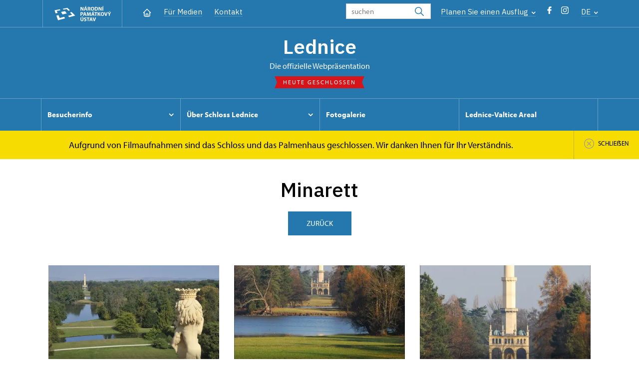

--- FILE ---
content_type: text/html; charset=UTF-8
request_url: http://www.zamek-lednice.com/de/photogalleries/5126-minarett
body_size: 6066
content:
	<!DOCTYPE html>
	<html lang="de">
	<head>
								<script async src="https://www.googletagmanager.com/gtag/js?id=UA-77251530-11"></script>
	<script>
		window.dataLayer = window.dataLayer || [];
		function gtag() {dataLayer.push(arguments);}
		gtag('consent', 'default', {
			'ad_storage': 'denied',
			'analytics_storage': 'denied',
			'wait_for_update': 1000
		});
		gtag('js', new Date());
		gtag('config', 'UA-77251530-11');
	</script>
			
																																	
																																				
		<title>Minarett - </title>
		<meta property="og:type" content="label_website_page" />
<meta property="og:image" content="http://www.zamek-lednice.com/pamatky/lednice/fotogalerie/image-thumb__335__OgTagImage/lednice_uvodni_foto.webp" />
<meta name="viewport" content="width=device-width,initial-scale=1" />
<meta http-equiv="Content-Type" content="text/html; charset=utf-8" />
<meta http-equiv="x-ua-compatible" content="ie=edge" />
<meta name="author" content="portadesign.cz" />
<meta name="description" content="Offizielle Präsentation" />
<meta property="twitter:card" content="summary_large_image" />
<meta property="og:url" content="http://www.zamek-lednice.comhttp://www.zamek-lednice.com/de/photogalleries/5126-minarett" />
<meta property="og:title" content="Startseite" />
<meta property="twitter:title" content="Startseite" />
<meta property="og:description" content="Offizielle Präsentation" />
<meta property="twitter:description" content="Offizielle Präsentation" />

						<link rel="preconnect" href="https://use.typekit.net">
<link rel="preconnect" href="https://fonts.googleapis.com">
<link rel="preconnect" href="https://fonts.gstatic.com" crossorigin>
<link rel="stylesheet" href="https://use.typekit.net/ayr3fgs.css">
<link rel="stylesheet" href="https://fonts.googleapis.com/css2?family=IBM+Plex+Sans:wght@400;500;600&display=swap">
				<link rel="apple-touch-icon" sizes="180x180" href="/apple-touch-icon.png">
<link rel="icon" type="image/png" sizes="32x32" href="/favicon-32x32.png">
<link rel="icon" type="image/png" sizes="16x16" href="/favicon-16x16.png">
<link rel="manifest" href="/site.webmanifest">
<link rel="mask-icon" href="/safari-pinned-tab.svg" color="#d92505">
<meta name="msapplication-TileColor" content="#ffffff">
<meta name="theme-color" content="#ffffff">
											<link href="/cache-buster-1698399558/static/css/jquery.fancybox.min.css" media="screen" rel="stylesheet" type="text/css" />
<link href="/cache-buster-1698399558/static/css/jquery.qtip.min.css" media="screen" rel="stylesheet" type="text/css" />
<link href="/cache-buster-1698399558/static/css/jperfect-scrollbar.min.css" media="screen" rel="stylesheet" type="text/css" />
<link href="/cache-buster-1698399558/static/css/jquery-ui.css" media="screen" rel="stylesheet" type="text/css" />
<link href="/cache-buster-1750125817/static/css/style.css" media="screen" rel="stylesheet" type="text/css" />
<link href="/cache-buster-1698399558/static/css/sight-patterns.css" media="screen" rel="stylesheet" type="text/css" />
<link href="/cache-buster-1698399558/static/css/devel-temp.css" media="screen" rel="stylesheet" type="text/css" />
<link href="/cache-buster-1698399558/static/css/print.css" media="print" rel="stylesheet" type="text/css" />
		
					<link rel="stylesheet" href="/build/grid.84fed404.css">
			<link rel="stylesheet" href="/build/styles.bfe436df.css">
		
		
		<link rel="stylesheet" href="/static/js/lib/leaflet/leaflet.css"  crossorigin="" />
		<script src="/static/js/lib/leaflet/leaflet.js"  crossorigin=""></script>
		<script src="https://cdnjs.cloudflare.com/ajax/libs/leaflet-gpx/2.1.2/gpx.min.js" crossorigin=""></script>
	</head>
	<body class="tpl-de var-b">
										
		<div id="flash-messages">
			
<div class="container">
	</div>		</div>

																			<header class="header header-sight alt">
	<div class="h_1">
		<div class="container">
			<div class="row">
				<div class="col-md-12">
					<a href="/" class="logo-holder" title="Národní památkový ústav - Úvod" target="_self">
						<svg class="icon logo-horizontal">
							<use xlink:href="/static/svg/svg-sprite.svg#logo-horizontal" />
						</svg>
					</a>
					<nav class="main-nav" role="navigation">
						<ul>
							<li class="home">
								<a href="/de" class="icon-home" title="Úvod" target="_self">
									<?xml version="1.0" encoding="UTF-8"?>
<svg width="19px" height="19px" viewBox="0 0 19 19" version="1.1" xmlns="http://www.w3.org/2000/svg" xmlns:xlink="http://www.w3.org/1999/xlink">
    <g id="Page-1" stroke="none" stroke-width="1" fill="none" fill-rule="evenodd">
        <g id="pamatka_lista" transform="translate(-335.000000, -25.000000)">
            <g id="Group" transform="translate(335.000000, 25.000000)">
                <polygon id="Path" points="0 0 19 0 19 19 0 19"></polygon>
                <polyline id="Path" stroke="#FFFFFF" stroke-width="1.5" stroke-linecap="round" stroke-linejoin="round" points="3.95833333 9.5 2.375 9.5 9.5 2.375 16.625 9.5 15.0416667 9.5"></polyline>
                <path d="M3.95833333,9.5 L3.95833333,15.0416667 C3.95833333,15.9161175 4.66721581,16.625 5.54166667,16.625 L13.4583333,16.625 C14.3327842,16.625 15.0416667,15.9161175 15.0416667,15.0416667 L15.0416667,9.5" id="Path" stroke="#FFFFFF" stroke-width="1.5" stroke-linecap="round" stroke-linejoin="round"></path>
                <path d="M7.375,15.6249997 L7.375,12.6249997 C7.375,12.0727149 7.97195367,11.6249997 8.70833333,11.6249997 L10.0416667,11.6249997 C10.7780463,11.6249997 11.375,12.0727149 11.375,12.6249997 L11.375,15.6249997" id="Path" stroke="#FFFFFF" stroke-width="1.5" stroke-linecap="round" stroke-linejoin="round"></path>
            </g>
        </g>
    </g>
</svg>
								</a>
							</li>
															<li><a href="/de/fur-medien">Für Medien</a></li>
															<li><a href="/de/informationen-fur-besucher/kontakt">Kontakt</a></li>
													</ul>
					</nav>

					<div class="service-nav">
	<div class="search__head-form">
		
<form name="headSearch" method="get" action="/" class="search-form">

<input type="hidden" id="headSearch_page" name="headSearch[page]" value="1" />
<input type="text" id="headSearch_query" name="headSearch[query]" placeholder="suchen" class="text form-input" />

<button type="submit" id="headSearch_send" name="headSearch[send]" class="submit search-submit"><span class="search-ico"></span></button>

<input type="hidden" id="headSearch_section" name="headSearch[section]" value="595" /><input type="hidden" id="headSearch_offset" name="headSearch[offset]" value="0" /><input type="hidden" id="headSearch_type" name="headSearch[type]" /><input type="hidden" id="headSearch_formId" name="headSearch[formId]" /></form>
	</div>
			<div class="search-freq">
				<a href="javascript:void(0)" class="drop-trig" data-id="search-freq">
		Planen Sie einen Ausflug
		<span class="ico"><svg height="5" viewBox="0 0 8 5" width="8" xmlns="http://www.w3.org/2000/svg"><path d="m0 0 3 3-3 3" fill="none" stroke="#fff" stroke-linecap="round" stroke-linejoin="round" stroke-width="1.5" transform="matrix(0 1 -1 0 6.75 1.25)"/></svg></span>
	</a>
			<div class="dropdown" id="search-freq" style="display: none;">
	<ul>
		<li>
			<a href="http://www.npu.cz/cs/hrady-a-zamky">
				Planen Sie einen Ausflug?
			</a>
		</li>
		<li>
			<a href="http://www.npu.cz/cs/hrady-a-zamky/tipy-na-vylet">
				Ausflugstipps 
			</a>
		</li>
		<li>
			<a href="http://www.npu.cz/cs/hrady-a-zamky/seznam-pamatek-ve-sprave-npu">
				Alphabetisches Verzeichnis der Denkmäler
			</a>
		</li>
		<li>
			<a href="http://www.npu.cz/cs/hrady-a-zamky/neobjevene-pamatky">
				Unentdeckte Denkmäler 
			</a>
		</li>
		<li>
			<a href="http://www.npu.cz/cs/akce">
				Veranstaltungen in den Denkmälern
			</a>
		</li>
	</ul>
</div>
		</div>
		<ul class="socials">
			<li class="fb"><a href="https://www.facebook.com/zameklednice/" title="Facebook" target="_blank" class="no-after-icon"><span class="icon-wrap"><svg class="icon icon-fb"><use xlink:href="/static/svg/svg-sprite.svg#icon-fb" /></svg></span></a></li>
			<li class="in"><a href="https://www.instagram.com/zameklednice/" title="Instagram" target="_blank" class="no-after-icon"><span class="icon-wrap"><svg class="icon icon-instagram"><use xlink:href="/static/svg/svg-sprite.svg#icon-instagram" /></svg></span></a></li>
	</ul>
	<div class="lng">
		
											
			
			<a href="javascript:void(0)" class="drop-trig" data-id="lng-drop">
			DE
			<span class="ico"><svg height="5" viewBox="0 0 8 5" width="8" xmlns="http://www.w3.org/2000/svg"><path d="m0 0 3 3-3 3" fill="none" stroke="#fff" stroke-linecap="round" stroke-linejoin="round" stroke-width="1.5" transform="matrix(0 1 -1 0 6.75 1.25)"/></svg></span>
		</a>
		<div class="dropdown" id="lng-drop" style="display: none;">
			<ul class="language">
																								<li>
							<a href="/en" class="no-lng-warning" title="English" target="_self">
								EN
							</a>
						</li>
																				<li>
							<a href="/pl" class="no-lng-warning" title="Polski" target="_self">
								PL
							</a>
						</li>
																				<li>
							<a href="/cs" class="no-lng-warning" title="Česky" target="_self">
								CS
							</a>
						</li>
												</ul>
		</div>
	
	</div>
</div>
					<a class="nav-btn js-toggle-menu" type="button" aria-label="Mobilní menu" data-target="#mobile-menu">
						<span class="menu-text">MENU</span>
						<span class="menu-hamburger__lines">
							<span class="menu-hamburger__line" id="line1"></span>
							<span class="menu-hamburger__line" id="line2"></span>
							<span class="menu-hamburger__line" id="line3"></span>
						</span>
					</a>
				</div>
			</div>
		</div>
	</div>
</header>
<header class="header header-sight alt header-sight-bottom">
	<div class="header-overlay-wrap">
		<div class="header-overlay">
			<div class="h_2">
				<div class="container">
					<div class="row">
						<div class="col-md-12">
							<div class="section-head last">
								<h1 class="section__headline--center"><a href="/de">Lednice</a></h1>
								<p class="subhead">Die offizielle Webpräsentation</p>
																	<a href="/de/informationen-fur-besucher/offnungszeiten">
										<div class="status closed">
											Heute geschlossen
										</div>
									</a>
															</div>
						</div>
					</div>
				</div>
			</div>

			<div class="el-fix-wrap">
	<div class="h_3 el-fix">
		<div class="container">
			<div class="row">
				<div class="col-md-12">
					<nav class="block-nav std-nav" role="navigation">
						<ul id="sub-nav" class="ib level-0">
																								<li>
										<div class="pos-r">
											<a href="/de/informationen-fur-besucher" data-id="6704" class="main-link">
												<span class="va-m">
													Besucherinfo
																											<span class="ico"><svg height="5" viewBox="0 0 8 5" width="8" xmlns="http://www.w3.org/2000/svg"><path d="m0 0 3 3-3 3" fill="none" stroke="#fff" stroke-linecap="round" stroke-linejoin="round" stroke-width="1.5" transform="matrix(0 1 -1 0 6.75 1.25)"/></svg></span>
																									</span>
											</a>
																						<div class="sub-nav-wrap clearfix">
												<div class="sub-nav-item level-1" id="6704">
	<ul class="sub-nav">
					<li class="head">
				<a href="/de/informationen-fur-besucher">Besucherinfo</a>
			</li>
					<li>
				<a href="/de/informationen-fur-besucher/fuhrungen">Führungen</a>
			</li>
					<li>
				<a href="/de/informationen-fur-besucher/offnungszeiten">Öffnungszeiten</a>
			</li>
					<li>
				<a href="/de/informationen-fur-besucher/eintrittspreise">Eintrittspreise </a>
			</li>
					<li>
				<a href="/de/informationen-fur-besucher/allgemeines">Allgemeines</a>
			</li>
					<li>
				<a href="/de/informationen-fur-besucher/fur-radfahrer">Für Radfahrer</a>
			</li>
					<li>
				<a href="/de/informationen-fur-besucher/verkauf-von-pflanzen">Verkauf von Pflanzen</a>
			</li>
					<li>
				<a href="/de/informationen-fur-besucher/danksagung">Danksagung</a>
			</li>
			</ul>
</div>											</div>
																					</div>
									</li>
																																<li>
										<div class="pos-r">
											<a href="/de/uber-schloss-lednice" data-id="9180" class="main-link">
												<span class="va-m">
													Über Schloss Lednice
																											<span class="ico"><svg height="5" viewBox="0 0 8 5" width="8" xmlns="http://www.w3.org/2000/svg"><path d="m0 0 3 3-3 3" fill="none" stroke="#fff" stroke-linecap="round" stroke-linejoin="round" stroke-width="1.5" transform="matrix(0 1 -1 0 6.75 1.25)"/></svg></span>
																									</span>
											</a>
																						<div class="sub-nav-wrap clearfix">
												<div class="sub-nav-item level-1" id="9180">
	<ul class="sub-nav">
					<li class="head">
				<a href="/de/uber-schloss-lednice">Über Schloss Lednice</a>
			</li>
					<li>
				<a href="/de/uber-schloss-lednice/liechtensteiner">Liechtensteiner</a>
			</li>
			</ul>
</div>											</div>
																					</div>
									</li>
																																<li>
										<div class="pos-r">
											<a href="/de/fotogalerie" class="main-link" target="_self">
												<span class="va-m">
													Fotogalerie
																									</span>
											</a>
																					</div>
									</li>
																																<li>
										<div class="pos-r">
											<a href="/de/bauten" class="main-link" target="_self">
												<span class="va-m">
													Lednice-Valtice Areal
																									</span>
											</a>
																					</div>
									</li>
																				</nav>
				</div>
			</div>
		</div>
	</div>
</div>
							<div class="flash-message-wrap fm-notice-wrapper sh-content" id="sight-notice-aufgrund-von-filmaufnahmen-sind-das-schloss-und-das-palmenhaus-geschlossen-wir-danken-ihnen-fuer-ihr-verstaendnis">
					<div class="flash-message">
						<div class="container">
							<div class="row">
								<div class="col-md-12">
									<div class="text">
										<p>Aufgrund von Filmaufnahmen sind das Schloss und das Palmenhaus geschlossen. Wir danken Ihnen für Ihr Verständnis.</p>
									</div>
								</div>
							</div>
						</div>
						<a href="javascript:void(0);" class="close fm-notice-set-cookie">
							<svg class="icon icon-circle-cross-2">
								<use xlink:href="/static/svg/svg-sprite.svg#icon-circle-cross-2" />
							</svg>
							<span class="close-text">schlieẞen </span>
						</a>
					</div>
				</div>
					</div>
	</div>
</header>

		
		<main class="main-content sight">
																														<div class="breadcrumb breadcrumb-alt">
		<div class="container">
			<div class="breadcrumb__content">
															<a class="breadcrumb__content-item" href="/de"><span>Startseite</span></a>
																				<span class="breadcrumb__content-item">Minarett</span>
												</div> 		</div> 	</div> 
	

												
			
<hr class="divider">
<div class="block">
	<div class="container">
		<div class="row">
			<div class="col-md-12">
				<div class="section-head">
					<h2 class="h1">Minarett</h2>
				</div>
				<div class="intro medium last">
					<p></p>
				</div>
				<div class="intro divider">
					
					<a href="/de/fotogalerie" class="btn">
						Zurück 
					</a>
				</div>
				<div class="photo-gallery">
					<div class="item-list set-3 ib">
																																	<div class="item">
								<a href="/pamatky/lednice/fotogalerie/06_minaret/601.jpg" class="img fancybox" rel="5126" title="Minarett">
									<img width="410" height="286" alt="Minarett" title="Minarett" src="/pamatky/lednice/fotogalerie/06_minaret/image-thumb__2460__SightGalleryThumbnail/601.webp" srcset="/pamatky/lednice/fotogalerie/06_minaret/image-thumb__2460__SightGalleryThumbnail/601.webp 1x, /pamatky/lednice/fotogalerie/06_minaret/image-thumb__2460__SightGalleryThumbnail/601@2x.webp 2x" />
																			<p class="caption">
											Minarett
										</p>
																	</a>
							</div>
																											<div class="item">
								<a href="/pamatky/lednice/fotogalerie/06_minaret/602.jpg" class="img fancybox" rel="5126" title="Minarett">
									<img width="410" height="286" alt="Minarett" title="Minarett" src="/pamatky/lednice/fotogalerie/06_minaret/image-thumb__2348__SightGalleryThumbnail/602.webp" srcset="/pamatky/lednice/fotogalerie/06_minaret/image-thumb__2348__SightGalleryThumbnail/602.webp 1x, /pamatky/lednice/fotogalerie/06_minaret/image-thumb__2348__SightGalleryThumbnail/602@2x.webp 2x" />
																			<p class="caption">
											Minarett
										</p>
																	</a>
							</div>
																											<div class="item">
								<a href="/pamatky/lednice/fotogalerie/06_minaret/603.jpg" class="img fancybox" rel="5126" title="Minarett">
									<img width="410" height="286" alt="Minarett" title="Minarett" src="/pamatky/lednice/fotogalerie/06_minaret/image-thumb__2350__SightGalleryThumbnail/603.webp" srcset="/pamatky/lednice/fotogalerie/06_minaret/image-thumb__2350__SightGalleryThumbnail/603.webp 1x, /pamatky/lednice/fotogalerie/06_minaret/image-thumb__2350__SightGalleryThumbnail/603@2x.webp 2x" />
																			<p class="caption">
											Minarett
										</p>
																	</a>
							</div>
																											<div class="item">
								<a href="/pamatky/lednice/fotogalerie/06_minaret/604.jpg" class="img fancybox" rel="5126" title="Minarett">
									<img width="410" height="286" alt="Minarett" title="Minarett" src="/pamatky/lednice/fotogalerie/06_minaret/image-thumb__2351__SightGalleryThumbnail/604.webp" srcset="/pamatky/lednice/fotogalerie/06_minaret/image-thumb__2351__SightGalleryThumbnail/604.webp 1x, /pamatky/lednice/fotogalerie/06_minaret/image-thumb__2351__SightGalleryThumbnail/604@2x.webp 2x" />
																			<p class="caption">
											Minarett
										</p>
																	</a>
							</div>
																											<div class="item">
								<a href="/pamatky/lednice/fotogalerie/06_minaret/605.jpg" class="img fancybox" rel="5126" title="Minarett">
									<img width="410" height="286" alt="Minarett" title="Minarett" src="/pamatky/lednice/fotogalerie/06_minaret/image-thumb__2353__SightGalleryThumbnail/605.webp" srcset="/pamatky/lednice/fotogalerie/06_minaret/image-thumb__2353__SightGalleryThumbnail/605.webp 1x, /pamatky/lednice/fotogalerie/06_minaret/image-thumb__2353__SightGalleryThumbnail/605@2x.webp 2x" />
																			<p class="caption">
											Minarett
										</p>
																	</a>
							</div>
																											<div class="item">
								<a href="/pamatky/lednice/fotogalerie/06_minaret/606.jpg" class="img fancybox" rel="5126" title="Minarett">
									<img width="410" height="286" alt="Minarett" title="Minarett" src="/pamatky/lednice/fotogalerie/06_minaret/image-thumb__2347__SightGalleryThumbnail/606.webp" srcset="/pamatky/lednice/fotogalerie/06_minaret/image-thumb__2347__SightGalleryThumbnail/606.webp 1x, /pamatky/lednice/fotogalerie/06_minaret/image-thumb__2347__SightGalleryThumbnail/606@2x.webp 2x" />
																			<p class="caption">
											Minarett
										</p>
																	</a>
							</div>
																											<div class="item">
								<a href="/pamatky/lednice/fotogalerie/06_minaret/607.jpg" class="img fancybox" rel="5126" title="Minarett">
									<img width="410" height="286" alt="Minarett" title="Minarett" src="/pamatky/lednice/fotogalerie/06_minaret/image-thumb__2346__SightGalleryThumbnail/607.webp" srcset="/pamatky/lednice/fotogalerie/06_minaret/image-thumb__2346__SightGalleryThumbnail/607.webp 1x, /pamatky/lednice/fotogalerie/06_minaret/image-thumb__2346__SightGalleryThumbnail/607@2x.webp 2x" />
																			<p class="caption">
											Minarett
										</p>
																	</a>
							</div>
																											<div class="item">
								<a href="/pamatky/lednice/fotogalerie/06_minaret/608.jpg" class="img fancybox" rel="5126" title="Minarett">
									<img width="410" height="286" alt="Minarett" title="Minarett" src="/pamatky/lednice/fotogalerie/06_minaret/image-thumb__2461__SightGalleryThumbnail/608.webp" srcset="/pamatky/lednice/fotogalerie/06_minaret/image-thumb__2461__SightGalleryThumbnail/608.webp 1x, /pamatky/lednice/fotogalerie/06_minaret/image-thumb__2461__SightGalleryThumbnail/608@2x.webp 2x" />
																			<p class="caption">
											Minarett
										</p>
																	</a>
							</div>
																											<div class="item">
								<a href="/pamatky/lednice/fotogalerie/06_minaret/609.jpg" class="img fancybox" rel="5126" title="Minarett">
									<img width="410" height="286" alt="Minarett" title="Minarett" src="/pamatky/lednice/fotogalerie/06_minaret/image-thumb__2354__SightGalleryThumbnail/609.webp" srcset="/pamatky/lednice/fotogalerie/06_minaret/image-thumb__2354__SightGalleryThumbnail/609.webp 1x, /pamatky/lednice/fotogalerie/06_minaret/image-thumb__2354__SightGalleryThumbnail/609@2x.webp 2x" />
																			<p class="caption">
											Minarett
										</p>
																	</a>
							</div>
																											<div class="item">
								<a href="/pamatky/lednice/fotogalerie/06_minaret/610.jpg" class="img fancybox" rel="5126" title="Minarett">
									<img width="410" height="286" alt="Minarett" title="Minarett" src="/pamatky/lednice/fotogalerie/06_minaret/image-thumb__2352__SightGalleryThumbnail/610.webp" srcset="/pamatky/lednice/fotogalerie/06_minaret/image-thumb__2352__SightGalleryThumbnail/610.webp 1x, /pamatky/lednice/fotogalerie/06_minaret/image-thumb__2352__SightGalleryThumbnail/610@2x.webp 2x" />
																			<p class="caption">
											Minarett
										</p>
																	</a>
							</div>
																											<div class="item">
								<a href="/pamatky/lednice/fotogalerie/06_minaret/611.jpg" class="img fancybox" rel="5126" title="Minarett">
									<img width="410" height="286" alt="Minarett" title="Minarett" src="/pamatky/lednice/fotogalerie/06_minaret/image-thumb__2349__SightGalleryThumbnail/611.webp" srcset="/pamatky/lednice/fotogalerie/06_minaret/image-thumb__2349__SightGalleryThumbnail/611.webp 1x, /pamatky/lednice/fotogalerie/06_minaret/image-thumb__2349__SightGalleryThumbnail/611@2x.webp 2x" />
																			<p class="caption">
											Minarett
										</p>
																	</a>
							</div>
											</div>
				</div>
			</div>
		</div>
	</div>
</div>


		</main>

				<footer class="page-footer">
				<div class="page-footer__nav">
		<div class="container">
			<div class="row">
				<div class="col-sm-6 col-md-3 mb-3 mb-md-0">
					<nav class="foot-nav"><ul>
	<li><a href="/cs">Domů</a></li>
	<li><a href="/cs/akce">Akce</a></li>
	<li><a href="/cs/zpravy">Zprávy</a></li>
	<li><a href="/cs/publikace">Publikace</a></li>
	<li><a href="/cs/pro-media">Pro média</a></li>
	<li><a href="/cs/informace-pro-navstevniky/kontakt">Kontakty</a></li>
</ul>
</nav>
									</div>
				<div class="col-sm-6 col-md-3 mb-3 mb-md-0">
					<h3>RYCHLÝ KONTAKT</h3>
					<nav class="foot-nav"></nav>
				</div>
				<div class="col-sm-6 col-md-3 mb-3 mb-md-0">
					<h3>INFORMACE PRO NÁVŠTĚVNÍKY</h3>
					<nav class="foot-nav"><ul>
	<li><a href="/cs/informace-pro-navstevniky">Informace pro návštěvníky</a></li>
	<li><a href="/cs/informace-pro-navstevniky/prohlidkove-okruhy">Prohlídkové okruhy</a></li>
	<li><a href="/cs/informace-pro-navstevniky/navstevni-doba">Návštěvní doba</a></li>
	<li><a href="/cs/informace-pro-navstevniky/prohlidkove-okruhy">Rezervace</a></li>
	<li><a href="/cs/informace-pro-navstevniky/vstupne">Vstupné</a></li>
	<li><a href="/cs/tipy-na-vylet">Tipy na výlety</a></li>
</ul>
</nav>
				</div>
				<div class="col-sm-6 col-md-3">
					<h3>MOHLO BY VÁS ZAJÍMAT</h3>
					<nav class="foot-nav"><p><!--class="Mso"--></p>

<ul>
	<li><a href="/cs/o-zamku">O zámku</a></li>
	<li><a href="/cs/fotogalerie">Fotogalerie</a></li>
	<li>&nbsp;</li>
</ul>
</nav>
				</div>
				<div class="col-12">
											<div class="row">
							<div class="col-lg-8 mt-3">
								<div class="statement">
									<p>Except where otherwise noted content on this site is licensed under CC BY-NC-ND 3.0&nbsp;CZ <a href="https://creativecommons.org/licenses/by-nc-nd/3.0/cz/" target="_blank">Creative Commons License</a>. (Attribution + Non-commercial + No Derivatives). When using any content link to the www.npu.cz website and add: „source: National Heritage Institute“.</p>
								</div>
							</div>
						</div>
									</div>
			</div> 		</div> 	</div> 	

				<div class="page-footer__copy">
		<div class="container">
			<div class="page-footer__copy-content">
				<div class="page-footer__copy-col">
					
					<a href="mailto:webeditor@npu.cz">webeditor@npu.cz</a>
				</div> 				<div class="page-footer__copy-col">
					<a href="https://www.blue-pool.cz" class="porta-link" target="_blank">Provozuje BluePool s.r.o.</span></a>
				</div> 			</div> 		</div> 	</div> 	</footer>

				<div id="mobile-menu">
	<div class="mobile-menu__header">
				
<form name="mobileSearch" method="get" action="/" class="search-form">

<input type="hidden" id="mobileSearch_page" name="mobileSearch[page]" value="1" />
<input type="text" id="mobileSearch_query" name="mobileSearch[query]" placeholder="suchen" class="text form-input" />

<button type="submit" id="mobileSearch_send" name="mobileSearch[send]" class="submit search-submit"><span class="search-ico"></span></button>

<input type="hidden" id="mobileSearch_section" name="mobileSearch[section]" value="595" /><input type="hidden" id="mobileSearch_offset" name="mobileSearch[offset]" value="0" /><input type="hidden" id="mobileSearch_type" name="mobileSearch[type]" /><input type="hidden" id="mobileSearch_formId" name="mobileSearch[formId]" /></form>
	</div> 
	<div class="mobile-menu__content mobile-menu__simple">
					<ul class="mobile-menu__content-list" data-level="0">
			<li>
							<a class="mobile-menu__content-list--link menu-dropdown-item" href="#" data-id="m6704">
					Besucherinfo
					<span class="ico"><svg height="5" viewBox="0 0 8 5" width="8" xmlns="http://www.w3.org/2000/svg"><path d="m0 0 3 3-3 3" fill="none" stroke="#fff" stroke-linecap="round" stroke-linejoin="round" stroke-width="1.5" transform="matrix(0 1 -1 0 6.75 1.25)"/></svg></span>
				</a>
										<ul class="menu-dropdown__list" data-id="m6704">
					<li class="first first-lp">
						<a class="mobile-menu__content-list--link" href="/de/informationen-fur-besucher">
							Besucherinfo
						</a>
					</li>
					<ul class="mobile-menu__content-list mobile-menu__content-list--secondary">
													<li class="first">
				<a class="mobile-menu__content-list--link" href="/de/informationen-fur-besucher/fuhrungen">
					Führungen
				</a>
			</li>
			<ul class="mobile-menu__content-list mobile-menu__content-list--secondary">
						</ul>
										<li class="first">
				<a class="mobile-menu__content-list--link" href="/de/informationen-fur-besucher/offnungszeiten">
					Öffnungszeiten
				</a>
			</li>
			<ul class="mobile-menu__content-list mobile-menu__content-list--secondary">
						</ul>
										<li class="first">
				<a class="mobile-menu__content-list--link" href="/de/informationen-fur-besucher/eintrittspreise">
					Eintrittspreise 
				</a>
			</li>
			<ul class="mobile-menu__content-list mobile-menu__content-list--secondary">
						</ul>
										<li class="first">
				<a class="mobile-menu__content-list--link" href="/de/informationen-fur-besucher/allgemeines">
					Allgemeines
				</a>
			</li>
			<ul class="mobile-menu__content-list mobile-menu__content-list--secondary">
						</ul>
										<li class="first">
				<a class="mobile-menu__content-list--link" href="/de/informationen-fur-besucher/fur-radfahrer">
					Für Radfahrer
				</a>
			</li>
			<ul class="mobile-menu__content-list mobile-menu__content-list--secondary">
						</ul>
										<li class="first">
				<a class="mobile-menu__content-list--link" href="/de/informationen-fur-besucher/verkauf-von-pflanzen">
					Verkauf von Pflanzen
				</a>
			</li>
			<ul class="mobile-menu__content-list mobile-menu__content-list--secondary">
						</ul>
										<li class="first">
				<a class="mobile-menu__content-list--link" href="/de/informationen-fur-besucher/danksagung">
					Danksagung
				</a>
			</li>
			<ul class="mobile-menu__content-list mobile-menu__content-list--secondary">
						</ul>
			</ul> 


				</ul> 					</li>
			<li>
							<a class="mobile-menu__content-list--link menu-dropdown-item" href="#" data-id="m9180">
					Über Schloss Lednice
					<span class="ico"><svg height="5" viewBox="0 0 8 5" width="8" xmlns="http://www.w3.org/2000/svg"><path d="m0 0 3 3-3 3" fill="none" stroke="#fff" stroke-linecap="round" stroke-linejoin="round" stroke-width="1.5" transform="matrix(0 1 -1 0 6.75 1.25)"/></svg></span>
				</a>
										<ul class="menu-dropdown__list" data-id="m9180">
					<li class="first first-lp">
						<a class="mobile-menu__content-list--link" href="/de/uber-schloss-lednice">
							Über Schloss Lednice
						</a>
					</li>
					<ul class="mobile-menu__content-list mobile-menu__content-list--secondary">
													<li class="first">
				<a class="mobile-menu__content-list--link" href="/de/uber-schloss-lednice/liechtensteiner">
					Liechtensteiner
				</a>
			</li>
			<ul class="mobile-menu__content-list mobile-menu__content-list--secondary">
						</ul>
			</ul> 


				</ul> 					</li>
			<li>
							<a class="mobile-menu__content-list--link no-childs" href="/de/fotogalerie">
					Fotogalerie
				</a>
								</li>
			<li>
							<a class="mobile-menu__content-list--link no-childs" href="/de/bauten">
					Lednice-Valtice Areal
				</a>
								</li>
				<li class="last">
							<span class="mobile-menu__content-item">
					<a href="/de/fur-medien">Für Medien</a>
				</span> 							<span class="mobile-menu__content-item">
					<a href="/de/informationen-fur-besucher/kontakt">Kontakt</a>
				</span> 					</li>
	</ul> 
			</div> 	<div class="mobile-menu__footer">
							<ul class="socials">
			<li class="fb"><a href="https://www.facebook.com/zameklednice/" title="Facebook" target="_blank" class="no-after-icon"><span class="icon-wrap"><svg class="icon icon-fb"><use xlink:href="/static/svg/svg-sprite.svg#icon-fb" /></svg></span></a></li>
			<li class="in"><a href="https://www.instagram.com/zameklednice/" title="Instagram" target="_blank" class="no-after-icon"><span class="icon-wrap"><svg class="icon icon-instagram"><use xlink:href="/static/svg/svg-sprite.svg#icon-instagram" /></svg></span></a></li>
	</ul>
			</div> </div> 

											<script>const ccnstL='/',ccnstS='/cookie/ccstyles.min.css',ccnstLang='de';</script>
				<script defer src="/cookie/ccbundle.min.js"></script>
									<script src="/build/runtime.0be61d76.js" defer preload></script><script src="/build/266.601013ed.js" defer preload></script><script src="/build/main.894f3029.js" defer preload></script>
			<script src="/build/match.42106090.js" defer preload></script>
		
				<!--[if lt IE 8]>
		<script type="text/javascript" src="/static/js/lib/svg4everybody.legacy.min.js" async defer></script>
		<![endif]-->

					<script src="/cache-buster-1698399558/static/js/lib/jquery-1.12.0.min.js"></script>
<script src="/cache-buster-1698399558/static/js/lib/imagesloaded.pkgd.min.js"></script>
<script src="/cache-buster-1698399558/static/js/lib/jquery.twentytwenty.js"></script>
<script src="/cache-buster-1750120515/static/js/lib/maps.js"></script>
<script src="/cache-buster-1698399558/static/js/lib/jquery-ui.js"></script>
<script src="/cache-buster-1722415308/static/js/app.lib.min.js"></script>
<script src="/cache-buster-1750122615/static/js/app.script.js"></script>
<script src="/cache-buster-1698399558/static/js/shop.js"></script>
<script src="/cache-buster-1698399558/static/js/filter.js"></script>
<script src="/cache-buster-1698399558/static/js/lib/svg4everybody.min.js"></script>
		
				<script type="text/javascript" src="https://api.mapy.cz/loader.js"></script>
		<script type="text/javascript">Loader.load();</script>

				
					
			</body>
	</html>


--- FILE ---
content_type: text/javascript
request_url: http://www.zamek-lednice.com/build/266.601013ed.js
body_size: 5958
content:
(self.webpackChunkporta_frontend_starter_kit=self.webpackChunkporta_frontend_starter_kit||[]).push([[266],{1266:t=>{!function(){"use strict";var n={class:"className",contenteditable:"contentEditable",for:"htmlFor",readonly:"readOnly",maxlength:"maxLength",tabindex:"tabIndex",colspan:"colSpan",rowspan:"rowSpan",usemap:"useMap"};function e(t,n){try{return t(n)}catch(t){return n}}var r=document,i=window,o=r.documentElement,u=r.createElement.bind(r),c=u("div"),s=u("table"),a=u("tbody"),f=u("tr"),l=Array.isArray,h=Array.prototype,d=h.concat,p=h.filter,v=h.indexOf,g=h.map,m=h.push,y=h.slice,b=h.some,_=h.splice,x=/^#(?:[\w-]|\\.|[^\x00-\xa0])*$/,C=/^\.(?:[\w-]|\\.|[^\x00-\xa0])*$/,w=/<.+>/,E=/^\w+$/;function N(t,n){return t&&(P(n)||R(n))?C.test(t)?n.getElementsByClassName(t.slice(1)):E.test(t)?n.getElementsByTagName(t):n.querySelectorAll(t):[]}var T=function(){function t(t,n){if(t){if(B(t))return t;var e=t;if(W(t)){var o=(B(n)?n[0]:n)||r;if(!(e=x.test(t)?o.getElementById(t.slice(1)):w.test(t)?Ot(t):N(t,o)))return}else if(I(t))return this.ready(t);(e.nodeType||e===i)&&(e=[e]),this.length=e.length;for(var u=0,c=this.length;u<c;u++)this[u]=e[u]}}return t.prototype.init=function(n,e){return new t(n,e)},t}(),S=T.prototype,A=S.init;A.fn=A.prototype=S,S.length=0,S.splice=_,"function"==typeof Symbol&&(S[Symbol.iterator]=h[Symbol.iterator]),S.map=function(t){return A(d.apply([],g.call(this,(function(n,e){return t.call(n,e,n)}))))},S.slice=function(t,n){return A(y.call(this,t,n))};var L=/-([a-z])/g;function O(t){return t.replace(L,(function(t,n){return n.toUpperCase()}))}function k(t,n){var e=t&&(t.matches||t.webkitMatchesSelector||t.msMatchesSelector);return!!e&&!!n&&e.call(t,n)}function B(t){return t instanceof T}function M(t){return!!t&&t===t.window}function P(t){return!!t&&9===t.nodeType}function R(t){return!!t&&1===t.nodeType}function I(t){return"function"==typeof t}function W(t){return"string"==typeof t}function j(t){return void 0===t}function $(t){return null===t}function D(t){return!isNaN(parseFloat(t))&&isFinite(t)}function H(t){if("object"!=typeof t||null===t)return!1;var n=Object.getPrototypeOf(t);return null===n||n===Object.prototype}function U(t,n,e){if(e){for(var r=t.length;r--;)if(!1===n.call(t[r],r,t[r]))return t}else if(H(t))for(var i=Object.keys(t),o=(r=0,i.length);r<o;r++){var u=i[r];if(!1===n.call(t[u],u,t[u]))return t}else for(r=0,o=t.length;r<o;r++)if(!1===n.call(t[r],r,t[r]))return t;return t}function F(){for(var t=[],n=0;n<arguments.length;n++)t[n]=arguments[n];var e="boolean"==typeof t[0]&&t.shift(),r=t.shift(),i=t.length;if(!r)return{};if(!i)return F(e,A,r);for(var o=0;o<i;o++){var u=t[o];for(var c in u)e&&(l(u[c])||H(u[c]))?(r[c]&&r[c].constructor===u[c].constructor||(r[c]=new u[c].constructor),F(e,r[c],u[c])):r[c]=u[c]}return r}function q(t){return W(t)?function(n,e){return k(e,t)}:I(t)?t:B(t)?function(n,e){return t.is(e)}:t?function(n,e){return e===t}:function(){return!1}}function z(t,n){return n?t.filter(n):t}A.guid=1,A.isWindow=M,A.isFunction=I,A.isArray=l,A.isNumeric=D,A.isPlainObject=H,S.get=function(t){return j(t)?y.call(this):this[(t=Number(t))<0?t+this.length:t]},S.eq=function(t){return A(this.get(t))},S.first=function(){return this.eq(0)},S.last=function(){return this.eq(-1)},A.each=U,S.each=function(t){return U(this,t)},S.prop=function(t,e){if(t){if(W(t))return t=n[t]||t,arguments.length<2?this[0]&&this[0][t]:this.each((function(n,r){r[t]=e}));for(var r in t)this.prop(r,t[r]);return this}},S.removeProp=function(t){return this.each((function(e,r){delete r[n[t]||t]}))},A.extend=F,S.extend=function(t){return F(S,t)},S.filter=function(t){var n=q(t);return A(p.call(this,(function(t,e){return n.call(t,e,t)})))};var J=/\S+/g;function Y(t){return W(t)&&t.match(J)||[]}function G(t,n,e,r){for(var i=[],o=I(n),u=r&&q(r),c=0,s=t.length;c<s;c++)if(o){var a=n(t[c]);a.length&&m.apply(i,a)}else for(var f=t[c][n];!(null==f||r&&u(-1,f));)i.push(f),f=e?f[n]:null;return i}function V(t){return t.length>1?p.call(t,(function(t,n,e){return v.call(e,t)===n})):t}function X(t,n,e){if(R(t)){var r=i.getComputedStyle(t,null);return e?r.getPropertyValue(n)||void 0:r[n]||t.style[n]}}function K(t,n){return parseInt(X(t,n),10)||0}S.hasClass=function(t){return!!t&&b.call(this,(function(n){return R(n)&&n.classList.contains(t)}))},S.removeAttr=function(t){var n=Y(t);return this.each((function(t,e){R(e)&&U(n,(function(t,n){e.removeAttribute(n)}))}))},S.attr=function(t,n){if(t){if(W(t)){if(arguments.length<2){if(!this[0]||!R(this[0]))return;var e=this[0].getAttribute(t);return $(e)?void 0:e}return j(n)?this:$(n)?this.removeAttr(t):this.each((function(e,r){R(r)&&r.setAttribute(t,n)}))}for(var r in t)this.attr(r,t[r]);return this}},S.toggleClass=function(t,n){var e=Y(t),r=!j(n);return this.each((function(t,i){R(i)&&U(e,(function(t,e){r?n?i.classList.add(e):i.classList.remove(e):i.classList.toggle(e)}))}))},S.addClass=function(t){return this.toggleClass(t,!0)},S.removeClass=function(t){return arguments.length?this.toggleClass(t,!1):this.attr("class","")},A.unique=V,S.add=function(t,n){return A(V(this.get().concat(A(t,n).get())))};var Q=/^--/;function Z(t){return Q.test(t)}var tt={},nt=c.style,et=["webkit","moz","ms"];var rt={animationIterationCount:!0,columnCount:!0,flexGrow:!0,flexShrink:!0,fontWeight:!0,gridArea:!0,gridColumn:!0,gridColumnEnd:!0,gridColumnStart:!0,gridRow:!0,gridRowEnd:!0,gridRowStart:!0,lineHeight:!0,opacity:!0,order:!0,orphans:!0,widows:!0,zIndex:!0};function it(t,n,e){return void 0===e&&(e=Z(t)),e||rt[t]||!D(n)?n:n+"px"}S.css=function(t,n){if(W(t)){var e=Z(t);return t=function(t,n){if(void 0===n&&(n=Z(t)),n)return t;if(!tt[t]){var e=O(t),r=""+e[0].toUpperCase()+e.slice(1);U((e+" "+et.join(r+" ")+r).split(" "),(function(n,e){if(e in nt)return tt[t]=e,!1}))}return tt[t]}(t,e),arguments.length<2?this[0]&&X(this[0],t,e):t?(n=it(t,n,e),this.each((function(r,i){R(i)&&(e?i.style.setProperty(t,n):i.style[t]=n)}))):this}for(var r in t)this.css(r,t[r]);return this};var ot=/^\s+|\s+$/;function ut(t,n){var r=t.dataset[n]||t.dataset[O(n)];return ot.test(r)?r:e(JSON.parse,r)}function ct(t,n){var e=t.documentElement;return Math.max(t.body["scroll"+n],e["scroll"+n],t.body["offset"+n],e["offset"+n],e["client"+n])}function st(t,n){return K(t,"border"+(n?"Left":"Top")+"Width")+K(t,"padding"+(n?"Left":"Top"))+K(t,"padding"+(n?"Right":"Bottom"))+K(t,"border"+(n?"Right":"Bottom")+"Width")}S.data=function(t,n){if(!t){if(!this[0])return;var r={};for(var i in this[0].dataset)r[i]=ut(this[0],i);return r}if(W(t))return arguments.length<2?this[0]&&ut(this[0],t):j(n)?this:this.each((function(r,i){!function(t,n,r){r=e(JSON.stringify,r),t.dataset[O(n)]=r}(i,t,n)}));for(var i in t)this.data(i,t[i]);return this},U([!0,!1],(function(t,n){U(["Width","Height"],(function(t,e){S[(n?"outer":"inner")+e]=function(r){if(this[0])return M(this[0])?n?this[0]["inner"+e]:this[0].document.documentElement["client"+e]:P(this[0])?ct(this[0],e):this[0][(n?"offset":"client")+e]+(r&&n?K(this[0],"margin"+(t?"Top":"Left"))+K(this[0],"margin"+(t?"Bottom":"Right")):0)}}))})),U(["Width","Height"],(function(t,n){var e=n.toLowerCase();S[e]=function(r){if(!this[0])return j(r)?void 0:this;if(!arguments.length)return M(this[0])?this[0].document.documentElement["client"+n]:P(this[0])?ct(this[0],n):this[0].getBoundingClientRect()[e]-st(this[0],!t);var i=parseInt(r,10);return this.each((function(n,r){if(R(r)){var o=X(r,"boxSizing");r.style[e]=it(e,i+("border-box"===o?st(r,!t):0))}}))}}));var at={};function ft(t){return"none"===X(t,"display")}var lt="___cd";function ht(t,n){return!n||!b.call(n,(function(n){return t.indexOf(n)<0}))}S.toggle=function(t){return this.each((function(n,e){R(e)&&((j(t)?ft(e):t)?(e.style.display=e[lt]||"",ft(e)&&(e.style.display=function(t){if(at[t])return at[t];var n=u(t);r.body.insertBefore(n,null);var e=X(n,"display");return r.body.removeChild(n),at[t]="none"!==e?e:"block"}(e.tagName))):(e[lt]=X(e,"display"),e.style.display="none"))}))},S.hide=function(){return this.toggle(!1)},S.show=function(){return this.toggle(!0)};var dt="___ce",pt=".",vt={focus:"focusin",blur:"focusout"},gt={mouseenter:"mouseover",mouseleave:"mouseout"},mt=/^(mouse|pointer|contextmenu|drag|drop|click|dblclick)/i;function yt(t){return gt[t]||vt[t]||t}function bt(t){return t[dt]=t[dt]||{}}function _t(t){var n=t.split(pt);return[n[0],n.slice(1).sort()]}function xt(t,n,e,r,i){var o=bt(t);if(n)o[n]&&(o[n]=o[n].filter((function(o){var u=o[0],c=o[1],s=o[2];if(i&&s.guid!==i.guid||!ht(u,e)||r&&r!==c)return!0;t.removeEventListener(n,s)})));else for(n in o)xt(t,n,e,r,i)}function Ct(t){return t.multiple&&t.options?G(p.call(t.options,(function(t){return t.selected&&!t.disabled&&!t.parentNode.disabled})),"value"):t.value||""}S.off=function(t,n,e){var r=this;if(j(t))this.each((function(t,n){(R(n)||P(n)||M(n))&&xt(n)}));else if(W(t))I(n)&&(e=n,n=""),U(Y(t),(function(t,i){var o=_t(i),u=o[0],c=o[1],s=yt(u);r.each((function(t,r){(R(r)||P(r)||M(r))&&xt(r,s,c,n,e)}))}));else for(var i in t)this.off(i,t[i]);return this},S.on=function(t,n,e,r,i){var o=this;if(!W(t)){for(var u in t)this.on(u,n,e,t[u],i);return this}return W(n)||(j(n)||$(n)?n="":j(e)?(e=n,n=""):(r=e,e=n,n="")),I(r)||(r=e,e=void 0),r?(U(Y(t),(function(t,u){var c=_t(u),s=c[0],a=c[1],f=yt(s),l=s in gt,h=s in vt;f&&o.each((function(t,o){if(R(o)||P(o)||M(o)){var u=function t(u){if(u.target["___i"+u.type])return u.stopImmediatePropagation();if((!u.namespace||ht(a,u.namespace.split(pt)))&&(n||!(h&&(u.target!==o||u.___ot===f)||l&&u.relatedTarget&&o.contains(u.relatedTarget)))){var c=o;if(n){for(var s=u.target;!k(s,n);){if(s===o)return;if(!(s=s.parentNode))return}c=s,u.___cd=!0}u.___cd&&Object.defineProperty(u,"currentTarget",{configurable:!0,get:function(){return c}}),Object.defineProperty(u,"data",{configurable:!0,get:function(){return e}});var d=r.call(c,u,u.___td);i&&xt(o,f,a,n,t),!1===d&&(u.preventDefault(),u.stopPropagation())}};u.guid=r.guid=r.guid||A.guid++,function(t,n,e,r,i){var o=bt(t);o[n]=o[n]||[],o[n].push([e,r,i]),t.addEventListener(n,i)}(o,f,a,n,u)}}))})),this):this},S.one=function(t,n,e,r){return this.on(t,n,e,r,!0)},S.ready=function(t){var n=function(){return setTimeout(t,0,A)};return"loading"!==r.readyState?n():r.addEventListener("DOMContentLoaded",n),this},S.trigger=function(t,n){if(W(t)){var e=_t(t),i=e[0],o=e[1],u=yt(i);if(!u)return this;var c=mt.test(u)?"MouseEvents":"HTMLEvents";(t=r.createEvent(c)).initEvent(u,!0,!0),t.namespace=o.join(pt),t.___ot=i}t.___td=n;var s=t.___ot in vt;return this.each((function(n,e){s&&I(e[t.___ot])&&(e["___i"+t.type]=!0,e[t.___ot](),e["___i"+t.type]=!1),e.dispatchEvent(t)}))};var wt=/%20/g,Et=/\r?\n/g;var Nt=/file|reset|submit|button|image/i,Tt=/radio|checkbox/i;S.serialize=function(){var t="";return this.each((function(n,e){U(e.elements||[e],(function(n,e){if(!(e.disabled||!e.name||"FIELDSET"===e.tagName||Nt.test(e.type)||Tt.test(e.type)&&!e.checked)){var r=Ct(e);if(!j(r))U(l(r)?r:[r],(function(n,r){t+=function(t,n){return"&"+encodeURIComponent(t)+"="+encodeURIComponent(n.replace(Et,"\r\n")).replace(wt,"+")}(e.name,r)}))}}))})),t.slice(1)},S.val=function(t){return arguments.length?this.each((function(n,e){var r=e.multiple&&e.options;if(r||Tt.test(e.type)){var i=l(t)?g.call(t,String):$(t)?[]:[String(t)];r?U(e.options,(function(t,n){n.selected=i.indexOf(n.value)>=0}),!0):e.checked=i.indexOf(e.value)>=0}else e.value=j(t)||$(t)?"":t})):this[0]&&Ct(this[0])},S.clone=function(){return this.map((function(t,n){return n.cloneNode(!0)}))},S.detach=function(t){return z(this,t).each((function(t,n){n.parentNode&&n.parentNode.removeChild(n)})),this};var St=/^\s*<(\w+)[^>]*>/,At=/^<(\w+)\s*\/?>(?:<\/\1>)?$/,Lt={"*":c,tr:a,td:f,th:f,thead:s,tbody:s,tfoot:s};function Ot(t){if(!W(t))return[];if(At.test(t))return[u(RegExp.$1)];var n=St.test(t)&&RegExp.$1,e=Lt[n]||Lt["*"];return e.innerHTML=t,A(e.childNodes).detach().get()}A.parseHTML=Ot,S.empty=function(){return this.each((function(t,n){for(;n.firstChild;)n.removeChild(n.firstChild)}))},S.html=function(t){return arguments.length?j(t)?this:this.each((function(n,e){R(e)&&(e.innerHTML=t)})):this[0]&&this[0].innerHTML},S.remove=function(t){return z(this,t).detach().off(),this},S.text=function(t){return j(t)?this[0]?this[0].textContent:"":this.each((function(n,e){R(e)&&(e.textContent=t)}))},S.unwrap=function(){return this.parent().each((function(t,n){if("BODY"!==n.tagName){var e=A(n);e.replaceWith(e.children())}})),this},S.offset=function(){var t=this[0];if(t){var n=t.getBoundingClientRect();return{top:n.top+i.pageYOffset,left:n.left+i.pageXOffset}}},S.offsetParent=function(){return this.map((function(t,n){for(var e=n.offsetParent;e&&"static"===X(e,"position");)e=e.offsetParent;return e||o}))},S.position=function(){var t=this[0];if(t){var n="fixed"===X(t,"position"),e=n?t.getBoundingClientRect():this.offset();if(!n){for(var r=t.ownerDocument,i=t.offsetParent||r.documentElement;(i===r.body||i===r.documentElement)&&"static"===X(i,"position");)i=i.parentNode;if(i!==t&&R(i)){var o=A(i).offset();e.top-=o.top+K(i,"borderTopWidth"),e.left-=o.left+K(i,"borderLeftWidth")}}return{top:e.top-K(t,"marginTop"),left:e.left-K(t,"marginLeft")}}},S.children=function(t){return z(A(V(G(this,(function(t){return t.children})))),t)},S.contents=function(){return A(V(G(this,(function(t){return"IFRAME"===t.tagName?[t.contentDocument]:"TEMPLATE"===t.tagName?t.content.childNodes:t.childNodes}))))},S.find=function(t){return A(V(G(this,(function(n){return N(t,n)}))))};var kt=/^\s*<!(?:\[CDATA\[|--)|(?:\]\]|--)>\s*$/g,Bt=/^$|^module$|\/(java|ecma)script/i,Mt=["type","src","nonce","noModule"];function Pt(t,n,e,r,i){r?t.insertBefore(n,e?t.firstChild:null):t.parentNode.insertBefore(n,e?t:t.nextSibling),i&&function(t,n){var e=A(t);e.filter("script").add(e.find("script")).each((function(t,e){if(Bt.test(e.type)&&o.contains(e)){var r=u("script");r.text=e.textContent.replace(kt,""),U(Mt,(function(t,n){e[n]&&(r[n]=e[n])})),n.head.insertBefore(r,null),n.head.removeChild(r)}}))}(n,t.ownerDocument)}function Rt(t,n,e,r,i,o,u,c){return U(t,(function(t,o){U(A(o),(function(t,o){U(A(n),(function(n,u){var c=e?u:o,s=e?t:n;Pt(e?o:u,s?c.cloneNode(!0):c,r,i,!s)}),c)}),u)}),o),n}S.after=function(){return Rt(arguments,this,!1,!1,!1,!0,!0)},S.append=function(){return Rt(arguments,this,!1,!1,!0)},S.appendTo=function(t){return Rt(arguments,this,!0,!1,!0)},S.before=function(){return Rt(arguments,this,!1,!0)},S.insertAfter=function(t){return Rt(arguments,this,!0,!1,!1,!1,!1,!0)},S.insertBefore=function(t){return Rt(arguments,this,!0,!0)},S.prepend=function(){return Rt(arguments,this,!1,!0,!0,!0,!0)},S.prependTo=function(t){return Rt(arguments,this,!0,!0,!0,!1,!1,!0)},S.replaceWith=function(t){return this.before(t).remove()},S.replaceAll=function(t){return A(t).replaceWith(this),this},S.wrapAll=function(t){for(var n=A(t),e=n[0];e.children.length;)e=e.firstElementChild;return this.first().before(n),this.appendTo(e)},S.wrap=function(t){return this.each((function(n,e){var r=A(t)[0];A(e).wrapAll(n?r.cloneNode(!0):r)}))},S.wrapInner=function(t){return this.each((function(n,e){var r=A(e),i=r.contents();i.length?i.wrapAll(t):r.append(t)}))},S.has=function(t){var n=W(t)?function(n,e){return N(t,e).length}:function(n,e){return e.contains(t)};return this.filter(n)},S.is=function(t){var n=q(t);return b.call(this,(function(t,e){return n.call(t,e,t)}))},S.next=function(t,n,e){return z(A(V(G(this,"nextElementSibling",n,e))),t)},S.nextAll=function(t){return this.next(t,!0)},S.nextUntil=function(t,n){return this.next(n,!0,t)},S.not=function(t){var n=q(t);return this.filter((function(e,r){return(!W(t)||R(r))&&!n.call(r,e,r)}))},S.parent=function(t){return z(A(V(G(this,"parentNode"))),t)},S.index=function(t){var n=t?A(t)[0]:this[0],e=t?this:A(n).parent().children();return v.call(e,n)},S.closest=function(t){var n=this.filter(t);if(n.length)return n;var e=this.parent();return e.length?e.closest(t):n},S.parents=function(t,n){return z(A(V(G(this,"parentElement",!0,n))),t)},S.parentsUntil=function(t,n){return this.parents(n,t)},S.prev=function(t,n,e){return z(A(V(G(this,"previousElementSibling",n,e))),t)},S.prevAll=function(t){return this.prev(t,!0)},S.prevUntil=function(t,n){return this.prev(n,!0,t)},S.siblings=function(t){return z(A(V(G(this,(function(t){return A(t).parent().children().not(t)})))),t)},t.exports=A}()}}]);